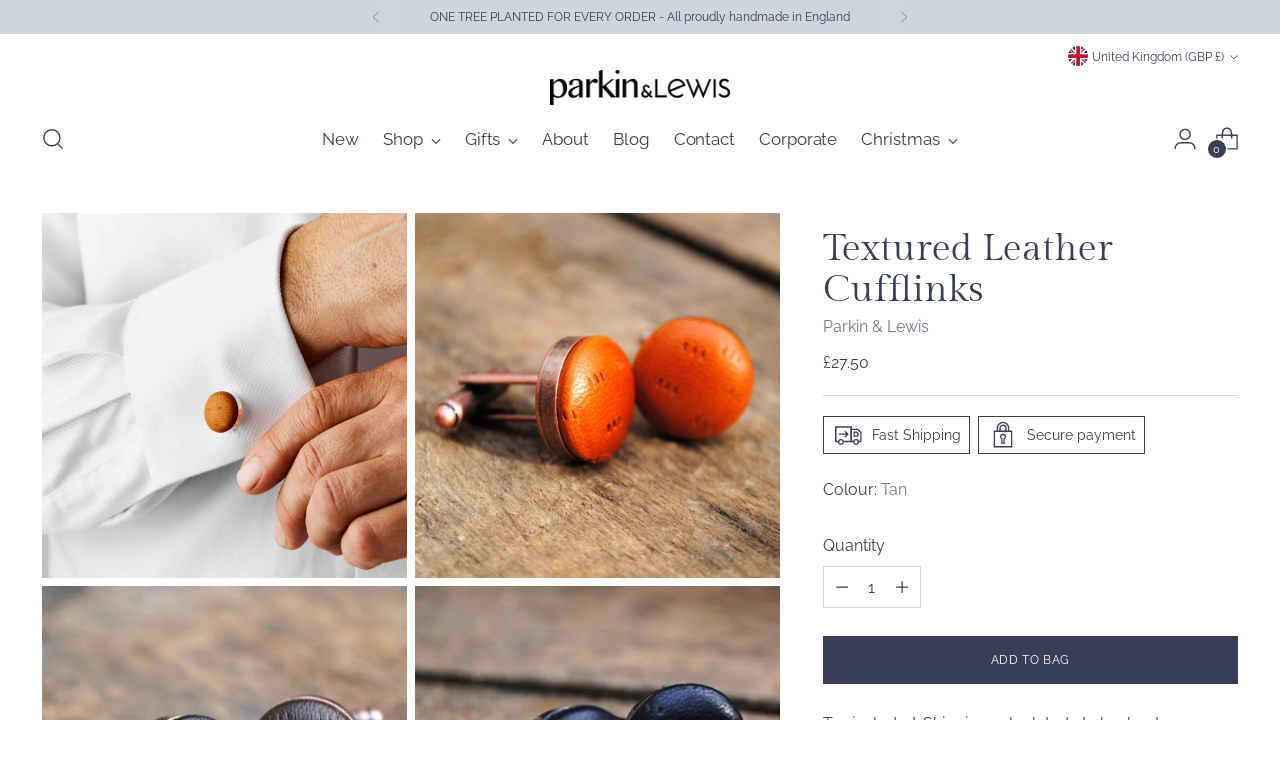

--- FILE ---
content_type: text/javascript; charset=utf-8
request_url: https://joannaparkin.co.uk/products/textured-leather-cufflinks.js
body_size: 1019
content:
{"id":106422514,"title":"Textured Leather Cufflinks","handle":"textured-leather-cufflinks","description":"\u003ch1\u003e\u003cspan color=\"#444444\" style=\"color: #444444;\"\u003eHandmade textured cufflinks by Parkin \u0026amp; Lewis \u003c\/span\u003e\u003c\/h1\u003e\n\u003cp\u003e\u003cspan color=\"#444444\" style=\"color: #444444;\"\u003eLuxurious limited edition textured leather covered cufflinks with an aged vintage setting.\u003c\/span\u003e\u003c\/p\u003e\n\u003cp\u003e\u003cspan color=\"#444444\" style=\"color: #444444;\"\u003eThese leather cufflinks will wear well over time and become aged and interesting. Ideal for any gentleman with a passion for an original item in a range of traditional, classic leather colours.\u003c\/span\u003e\u003c\/p\u003e\n\u003cp\u003e\u003cspan color=\"#444444\" style=\"color: #444444;\"\u003eHandmade and sourced in London. Mix and match the front and the setting - allowing them to be made exactly how you want them!\u003c\/span\u003e\u003c\/p\u003e\n\u003cp\u003e\u003cspan color=\"#444444\" style=\"color: #444444;\"\u003eChoose from a vintage gold, bronze, aged silver, shiny silver or shiny graphite back.\u003c\/span\u003e\u003c\/p\u003e\n\u003cp\u003e\u003cspan color=\"#444444\" style=\"color: #444444;\"\u003eChoose from black, bitter chocolate brown, or tan leather.\u003c\/span\u003e\u003c\/p\u003e\n\u003cp\u003e\u003cspan color=\"#444444\" style=\"color: #444444;\"\u003eEach one is handmade and a one-off, so the product you receive may vary slightly from the images. Please do get in contact to discuss alternative fabric choices and I will do my best to accommodate your requirements.\u003c\/span\u003e\u003c\/p\u003e","published_at":"2012-10-01T21:06:23+01:00","created_at":"2012-10-01T21:06:23+01:00","vendor":"Parkin \u0026 Lewis","type":"Cufflinks","tags":["Cufflinks","Gifts For Grandads","Gifts For Men","Gifts for Women","Leather Cufflinks","Limited Edition"],"price":2750,"price_min":2750,"price_max":2750,"available":true,"price_varies":false,"compare_at_price":null,"compare_at_price_min":0,"compare_at_price_max":0,"compare_at_price_varies":false,"variants":[{"id":243874062,"title":"Tan","option1":"Tan","option2":null,"option3":null,"sku":"","requires_shipping":true,"taxable":false,"featured_image":null,"available":true,"name":"Textured Leather Cufflinks - Tan","public_title":"Tan","options":["Tan"],"price":2750,"weight":0,"compare_at_price":null,"inventory_quantity":-2,"inventory_management":null,"inventory_policy":"deny","barcode":null,"requires_selling_plan":false,"selling_plan_allocations":[]},{"id":243874122,"title":"Chocolate Brown","option1":"Chocolate Brown","option2":null,"option3":null,"sku":"","requires_shipping":true,"taxable":true,"featured_image":null,"available":true,"name":"Textured Leather Cufflinks - Chocolate Brown","public_title":"Chocolate Brown","options":["Chocolate Brown"],"price":2750,"weight":0,"compare_at_price":null,"inventory_quantity":0,"inventory_management":null,"inventory_policy":"deny","barcode":null,"requires_selling_plan":false,"selling_plan_allocations":[]},{"id":243874132,"title":"Black","option1":"Black","option2":null,"option3":null,"sku":"","requires_shipping":true,"taxable":true,"featured_image":null,"available":true,"name":"Textured Leather Cufflinks - Black","public_title":"Black","options":["Black"],"price":2750,"weight":0,"compare_at_price":null,"inventory_quantity":1,"inventory_management":null,"inventory_policy":"deny","barcode":null,"requires_selling_plan":false,"selling_plan_allocations":[]}],"images":["\/\/cdn.shopify.com\/s\/files\/1\/0185\/2230\/products\/For_ParkinandLewis_June2018_214.jpg?v=1571264996","\/\/cdn.shopify.com\/s\/files\/1\/0185\/2230\/products\/dsc_583.jpg?v=1571264996","\/\/cdn.shopify.com\/s\/files\/1\/0185\/2230\/products\/DSC_0558_2.jpg?v=1571264996","\/\/cdn.shopify.com\/s\/files\/1\/0185\/2230\/products\/DSC_0568_2.jpg?v=1571264996","\/\/cdn.shopify.com\/s\/files\/1\/0185\/2230\/products\/DSC_0630.jpg?v=1571264996","\/\/cdn.shopify.com\/s\/files\/1\/0185\/2230\/products\/DSC_0642.jpg?v=1571264996","\/\/cdn.shopify.com\/s\/files\/1\/0185\/2230\/products\/DSC_0647.jpg?v=1571264996"],"featured_image":"\/\/cdn.shopify.com\/s\/files\/1\/0185\/2230\/products\/For_ParkinandLewis_June2018_214.jpg?v=1571264996","options":[{"name":"Colour","position":1,"values":["Tan","Chocolate Brown","Black"]}],"url":"\/products\/textured-leather-cufflinks","media":[{"alt":null,"id":3254845506,"position":1,"preview_image":{"aspect_ratio":1.0,"height":3559,"width":3559,"src":"https:\/\/cdn.shopify.com\/s\/files\/1\/0185\/2230\/products\/For_ParkinandLewis_June2018_214.jpg?v=1571264996"},"aspect_ratio":1.0,"height":3559,"media_type":"image","src":"https:\/\/cdn.shopify.com\/s\/files\/1\/0185\/2230\/products\/For_ParkinandLewis_June2018_214.jpg?v=1571264996","width":3559},{"alt":"Tan Textured Leather Cufflinks","id":3254878274,"position":2,"preview_image":{"aspect_ratio":1.0,"height":1024,"width":1024,"src":"https:\/\/cdn.shopify.com\/s\/files\/1\/0185\/2230\/products\/dsc_583.jpg?v=1571264996"},"aspect_ratio":1.0,"height":1024,"media_type":"image","src":"https:\/\/cdn.shopify.com\/s\/files\/1\/0185\/2230\/products\/dsc_583.jpg?v=1571264996","width":1024},{"alt":"Chocolate Brown Textured Leather Cufflinks","id":3254911042,"position":3,"preview_image":{"aspect_ratio":1.0,"height":1024,"width":1024,"src":"https:\/\/cdn.shopify.com\/s\/files\/1\/0185\/2230\/products\/DSC_0558_2.jpg?v=1571264996"},"aspect_ratio":1.0,"height":1024,"media_type":"image","src":"https:\/\/cdn.shopify.com\/s\/files\/1\/0185\/2230\/products\/DSC_0558_2.jpg?v=1571264996","width":1024},{"alt":"Black Textured Leather Cufflinks","id":3254943810,"position":4,"preview_image":{"aspect_ratio":1.0,"height":1024,"width":1024,"src":"https:\/\/cdn.shopify.com\/s\/files\/1\/0185\/2230\/products\/DSC_0568_2.jpg?v=1571264996"},"aspect_ratio":1.0,"height":1024,"media_type":"image","src":"https:\/\/cdn.shopify.com\/s\/files\/1\/0185\/2230\/products\/DSC_0568_2.jpg?v=1571264996","width":1024},{"alt":"Tan","id":3254976578,"position":5,"preview_image":{"aspect_ratio":1.0,"height":1024,"width":1024,"src":"https:\/\/cdn.shopify.com\/s\/files\/1\/0185\/2230\/products\/DSC_0630.jpg?v=1571264996"},"aspect_ratio":1.0,"height":1024,"media_type":"image","src":"https:\/\/cdn.shopify.com\/s\/files\/1\/0185\/2230\/products\/DSC_0630.jpg?v=1571264996","width":1024},{"alt":"Brown","id":3255009346,"position":6,"preview_image":{"aspect_ratio":1.0,"height":1024,"width":1024,"src":"https:\/\/cdn.shopify.com\/s\/files\/1\/0185\/2230\/products\/DSC_0642.jpg?v=1571264996"},"aspect_ratio":1.0,"height":1024,"media_type":"image","src":"https:\/\/cdn.shopify.com\/s\/files\/1\/0185\/2230\/products\/DSC_0642.jpg?v=1571264996","width":1024},{"alt":"Black","id":3255042114,"position":7,"preview_image":{"aspect_ratio":1.0,"height":1024,"width":1024,"src":"https:\/\/cdn.shopify.com\/s\/files\/1\/0185\/2230\/products\/DSC_0647.jpg?v=1571264996"},"aspect_ratio":1.0,"height":1024,"media_type":"image","src":"https:\/\/cdn.shopify.com\/s\/files\/1\/0185\/2230\/products\/DSC_0647.jpg?v=1571264996","width":1024}],"requires_selling_plan":false,"selling_plan_groups":[]}

--- FILE ---
content_type: text/javascript; charset=utf-8
request_url: https://joannaparkin.co.uk/products/textured-leather-cufflinks.js
body_size: 1255
content:
{"id":106422514,"title":"Textured Leather Cufflinks","handle":"textured-leather-cufflinks","description":"\u003ch1\u003e\u003cspan color=\"#444444\" style=\"color: #444444;\"\u003eHandmade textured cufflinks by Parkin \u0026amp; Lewis \u003c\/span\u003e\u003c\/h1\u003e\n\u003cp\u003e\u003cspan color=\"#444444\" style=\"color: #444444;\"\u003eLuxurious limited edition textured leather covered cufflinks with an aged vintage setting.\u003c\/span\u003e\u003c\/p\u003e\n\u003cp\u003e\u003cspan color=\"#444444\" style=\"color: #444444;\"\u003eThese leather cufflinks will wear well over time and become aged and interesting. Ideal for any gentleman with a passion for an original item in a range of traditional, classic leather colours.\u003c\/span\u003e\u003c\/p\u003e\n\u003cp\u003e\u003cspan color=\"#444444\" style=\"color: #444444;\"\u003eHandmade and sourced in London. Mix and match the front and the setting - allowing them to be made exactly how you want them!\u003c\/span\u003e\u003c\/p\u003e\n\u003cp\u003e\u003cspan color=\"#444444\" style=\"color: #444444;\"\u003eChoose from a vintage gold, bronze, aged silver, shiny silver or shiny graphite back.\u003c\/span\u003e\u003c\/p\u003e\n\u003cp\u003e\u003cspan color=\"#444444\" style=\"color: #444444;\"\u003eChoose from black, bitter chocolate brown, or tan leather.\u003c\/span\u003e\u003c\/p\u003e\n\u003cp\u003e\u003cspan color=\"#444444\" style=\"color: #444444;\"\u003eEach one is handmade and a one-off, so the product you receive may vary slightly from the images. Please do get in contact to discuss alternative fabric choices and I will do my best to accommodate your requirements.\u003c\/span\u003e\u003c\/p\u003e","published_at":"2012-10-01T21:06:23+01:00","created_at":"2012-10-01T21:06:23+01:00","vendor":"Parkin \u0026 Lewis","type":"Cufflinks","tags":["Cufflinks","Gifts For Grandads","Gifts For Men","Gifts for Women","Leather Cufflinks","Limited Edition"],"price":2750,"price_min":2750,"price_max":2750,"available":true,"price_varies":false,"compare_at_price":null,"compare_at_price_min":0,"compare_at_price_max":0,"compare_at_price_varies":false,"variants":[{"id":243874062,"title":"Tan","option1":"Tan","option2":null,"option3":null,"sku":"","requires_shipping":true,"taxable":false,"featured_image":null,"available":true,"name":"Textured Leather Cufflinks - Tan","public_title":"Tan","options":["Tan"],"price":2750,"weight":0,"compare_at_price":null,"inventory_quantity":-2,"inventory_management":null,"inventory_policy":"deny","barcode":null,"requires_selling_plan":false,"selling_plan_allocations":[]},{"id":243874122,"title":"Chocolate Brown","option1":"Chocolate Brown","option2":null,"option3":null,"sku":"","requires_shipping":true,"taxable":true,"featured_image":null,"available":true,"name":"Textured Leather Cufflinks - Chocolate Brown","public_title":"Chocolate Brown","options":["Chocolate Brown"],"price":2750,"weight":0,"compare_at_price":null,"inventory_quantity":0,"inventory_management":null,"inventory_policy":"deny","barcode":null,"requires_selling_plan":false,"selling_plan_allocations":[]},{"id":243874132,"title":"Black","option1":"Black","option2":null,"option3":null,"sku":"","requires_shipping":true,"taxable":true,"featured_image":null,"available":true,"name":"Textured Leather Cufflinks - Black","public_title":"Black","options":["Black"],"price":2750,"weight":0,"compare_at_price":null,"inventory_quantity":1,"inventory_management":null,"inventory_policy":"deny","barcode":null,"requires_selling_plan":false,"selling_plan_allocations":[]}],"images":["\/\/cdn.shopify.com\/s\/files\/1\/0185\/2230\/products\/For_ParkinandLewis_June2018_214.jpg?v=1571264996","\/\/cdn.shopify.com\/s\/files\/1\/0185\/2230\/products\/dsc_583.jpg?v=1571264996","\/\/cdn.shopify.com\/s\/files\/1\/0185\/2230\/products\/DSC_0558_2.jpg?v=1571264996","\/\/cdn.shopify.com\/s\/files\/1\/0185\/2230\/products\/DSC_0568_2.jpg?v=1571264996","\/\/cdn.shopify.com\/s\/files\/1\/0185\/2230\/products\/DSC_0630.jpg?v=1571264996","\/\/cdn.shopify.com\/s\/files\/1\/0185\/2230\/products\/DSC_0642.jpg?v=1571264996","\/\/cdn.shopify.com\/s\/files\/1\/0185\/2230\/products\/DSC_0647.jpg?v=1571264996"],"featured_image":"\/\/cdn.shopify.com\/s\/files\/1\/0185\/2230\/products\/For_ParkinandLewis_June2018_214.jpg?v=1571264996","options":[{"name":"Colour","position":1,"values":["Tan","Chocolate Brown","Black"]}],"url":"\/products\/textured-leather-cufflinks","media":[{"alt":null,"id":3254845506,"position":1,"preview_image":{"aspect_ratio":1.0,"height":3559,"width":3559,"src":"https:\/\/cdn.shopify.com\/s\/files\/1\/0185\/2230\/products\/For_ParkinandLewis_June2018_214.jpg?v=1571264996"},"aspect_ratio":1.0,"height":3559,"media_type":"image","src":"https:\/\/cdn.shopify.com\/s\/files\/1\/0185\/2230\/products\/For_ParkinandLewis_June2018_214.jpg?v=1571264996","width":3559},{"alt":"Tan Textured Leather Cufflinks","id":3254878274,"position":2,"preview_image":{"aspect_ratio":1.0,"height":1024,"width":1024,"src":"https:\/\/cdn.shopify.com\/s\/files\/1\/0185\/2230\/products\/dsc_583.jpg?v=1571264996"},"aspect_ratio":1.0,"height":1024,"media_type":"image","src":"https:\/\/cdn.shopify.com\/s\/files\/1\/0185\/2230\/products\/dsc_583.jpg?v=1571264996","width":1024},{"alt":"Chocolate Brown Textured Leather Cufflinks","id":3254911042,"position":3,"preview_image":{"aspect_ratio":1.0,"height":1024,"width":1024,"src":"https:\/\/cdn.shopify.com\/s\/files\/1\/0185\/2230\/products\/DSC_0558_2.jpg?v=1571264996"},"aspect_ratio":1.0,"height":1024,"media_type":"image","src":"https:\/\/cdn.shopify.com\/s\/files\/1\/0185\/2230\/products\/DSC_0558_2.jpg?v=1571264996","width":1024},{"alt":"Black Textured Leather Cufflinks","id":3254943810,"position":4,"preview_image":{"aspect_ratio":1.0,"height":1024,"width":1024,"src":"https:\/\/cdn.shopify.com\/s\/files\/1\/0185\/2230\/products\/DSC_0568_2.jpg?v=1571264996"},"aspect_ratio":1.0,"height":1024,"media_type":"image","src":"https:\/\/cdn.shopify.com\/s\/files\/1\/0185\/2230\/products\/DSC_0568_2.jpg?v=1571264996","width":1024},{"alt":"Tan","id":3254976578,"position":5,"preview_image":{"aspect_ratio":1.0,"height":1024,"width":1024,"src":"https:\/\/cdn.shopify.com\/s\/files\/1\/0185\/2230\/products\/DSC_0630.jpg?v=1571264996"},"aspect_ratio":1.0,"height":1024,"media_type":"image","src":"https:\/\/cdn.shopify.com\/s\/files\/1\/0185\/2230\/products\/DSC_0630.jpg?v=1571264996","width":1024},{"alt":"Brown","id":3255009346,"position":6,"preview_image":{"aspect_ratio":1.0,"height":1024,"width":1024,"src":"https:\/\/cdn.shopify.com\/s\/files\/1\/0185\/2230\/products\/DSC_0642.jpg?v=1571264996"},"aspect_ratio":1.0,"height":1024,"media_type":"image","src":"https:\/\/cdn.shopify.com\/s\/files\/1\/0185\/2230\/products\/DSC_0642.jpg?v=1571264996","width":1024},{"alt":"Black","id":3255042114,"position":7,"preview_image":{"aspect_ratio":1.0,"height":1024,"width":1024,"src":"https:\/\/cdn.shopify.com\/s\/files\/1\/0185\/2230\/products\/DSC_0647.jpg?v=1571264996"},"aspect_ratio":1.0,"height":1024,"media_type":"image","src":"https:\/\/cdn.shopify.com\/s\/files\/1\/0185\/2230\/products\/DSC_0647.jpg?v=1571264996","width":1024}],"requires_selling_plan":false,"selling_plan_groups":[]}